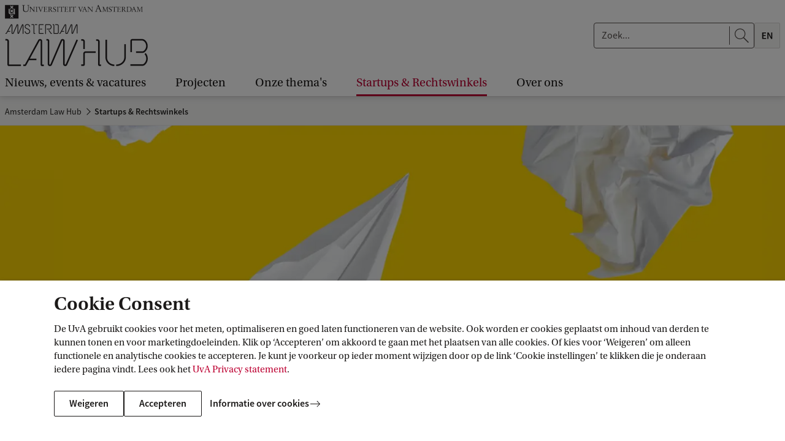

--- FILE ---
content_type: application/javascript;charset=UTF-8
request_url: https://www.amsterdamlawhub.nl/webfiles/1765960941537/js/315.js
body_size: 1024
content:
"use strict";(self.webpackChunkuva_prototype=self.webpackChunkuva_prototype||[]).push([[315],{2315:function(e,t,i){i.r(t);var n=i(967),o=i(1330);t.default=async function(){var e=document.querySelectorAll(".c-breadcrumb"),t=[],r={init:!1,direction:"horizontal",slidesPerView:"auto",spaceBetween:0,slidesOffsetBefore:0,slidesOffsetAfter:0,freeMode:!0,freeModeMomentum:!0,freeModeMomentumBounceRatio:1,freeModeMomentumVelocityRatio:.4},c=function(e){(0,n.A)()<=2&&!e.initialized?(e.init(),e.slideTo(e.slides.length,400,!1)):(0,n.A)()>2&&e.initialized&&e.destroy(!1,!0)},a=(0,o.A)(function(e){t.forEach(function(e){c(e)})},250);!async function(i){var n=i.Swiper;window.addEventListener("resize",a),e.forEach(function(e){var i=e.querySelector(".c-breadcrumb__content"),o=new n(i,r);t.push(o),c(o)})}({Swiper:(await i.e(699).then(i.bind(i,3699))).Swiper})}}}]);